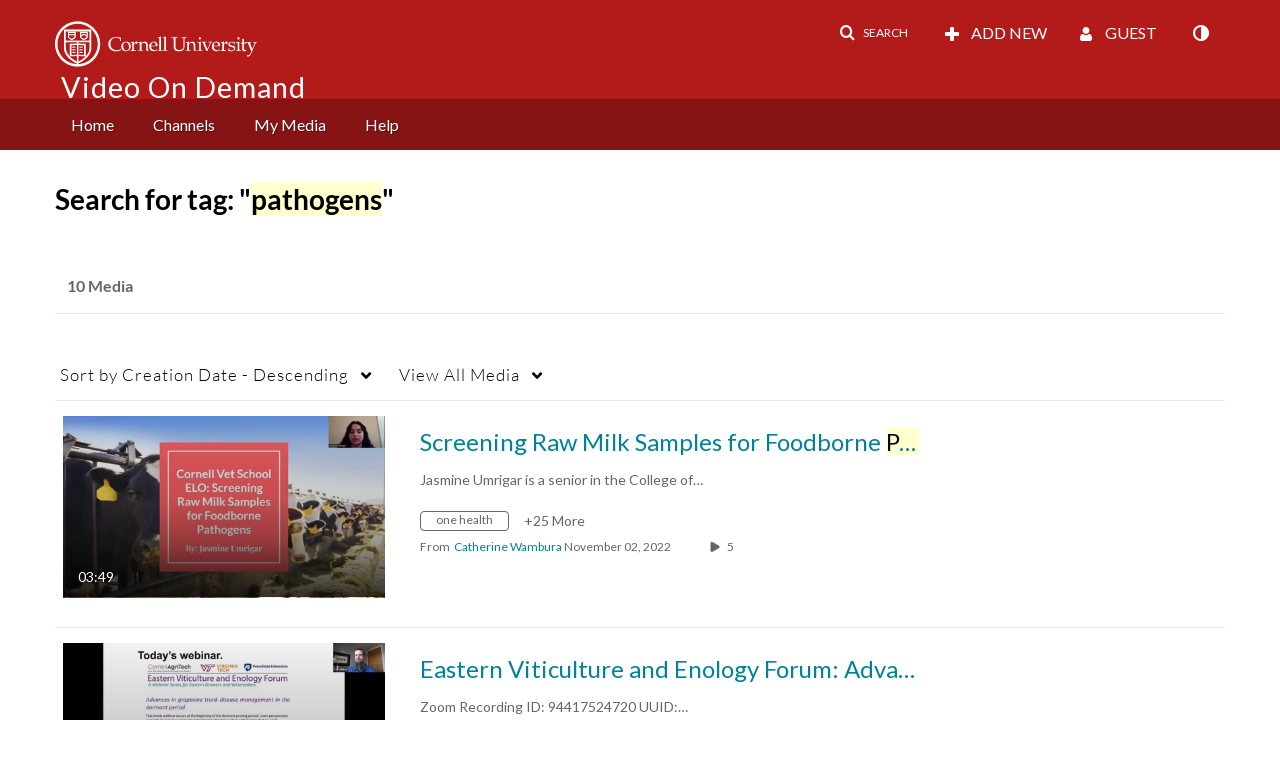

--- FILE ---
content_type: text/plain;charset=UTF-8
request_url: https://vod.video.cornell.edu/user/get-details?format=ajax&_=1764886552212
body_size: 547
content:
{"content":[{"target":"#userMobileMenuDisplayName, #userMenuDisplayName","action":"replace","content":"Guest"}],"script":"$(\"body\").trigger(\"userDetailsPopulated\");;document.querySelector(\"meta[name=xsrf-ajax-nonce]\").setAttribute(\"content\", \"[base64]\");;if (typeof KApps != \"undefined\" && typeof KApps.Accessibility != \"undefined\") {KApps.Accessibility.applySelectedMode();}"}